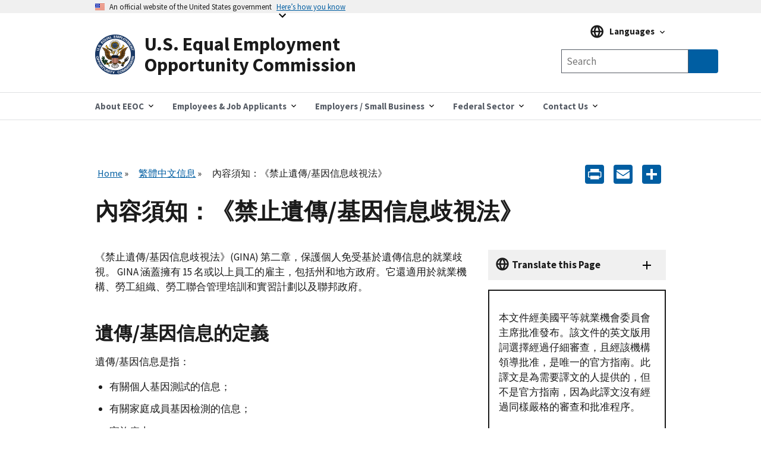

--- FILE ---
content_type: text/html; charset=UTF-8
request_url: https://www.eeoc.gov/zh-hant/laws/guidance/neirongxuzhijinzhiyichuanjiyinxinxiqishifa
body_size: 14972
content:
<!DOCTYPE html>
<html lang="zh-hant" dir="ltr" prefix="content: http://purl.org/rss/1.0/modules/content/  dc: http://purl.org/dc/terms/  foaf: http://xmlns.com/foaf/0.1/  og: http://ogp.me/ns#  rdfs: http://www.w3.org/2000/01/rdf-schema#  schema: http://schema.org/  sioc: http://rdfs.org/sioc/ns#  sioct: http://rdfs.org/sioc/types#  skos: http://www.w3.org/2004/02/skos/core#  xsd: http://www.w3.org/2001/XMLSchema# ">
  <head>
    <meta charset="utf-8" />
<script async id="_fed_an_ua_tag" type="text/javascript" src="https://dap.digitalgov.gov/Universal-Federated-Analytics-Min.js?agency=EEOC"></script>
<meta name="description" content="《禁止遺傳/基因信息歧視法》(GINA) 第二章，保護個人免受基於遺傳信息的就業歧視。 GINA 涵蓋擁有 15 名或以上員工的雇主，包括州和地方政府。它還適用於就業機構、勞工組織、勞工聯合管理培訓和實習計劃以及聯邦政府。 遺傳/基因信息的定義 遺傳/基因信息是指： 有關個人基因測試的信息； 有關家庭成員基因檢測的信息； 家族病史； 個人或家庭成員申請和接受遺傳基因服務； 個人或家庭成員攜帶的胎兒遺傳，或個人或家庭成員使用輔助生殖技術合法持有的胚胎的遺傳基因信息。 就業決定 GINA 禁止在做出就業決定時使用遺傳信息，例如雇用、解雇、晉升、補償以及其他雇傭條款、條件和特權。例如，雇主在得知員工有心臟病家族病史後，將其調離壓力太大的工作是違法的。基於遺傳信息做出的就業決定也是不容許的。" />
<link rel="canonical" href="https://www.eeoc.gov/zh-hant/laws/guidance/neirongxuzhijinzhiyichuanjiyinxinxiqishifa" />
<meta property="og:site_name" content="U.S. Equal Employment Opportunity Commission" />
<meta property="og:url" content="https://www.eeoc.gov/zh-hant/laws/guidance/neirongxuzhijinzhiyichuanjiyinxinxiqishifa" />
<meta property="og:title" content="內容須知：《禁止遺傳/基因信息歧視法》" />
<meta property="og:description" content="《禁止遺傳/基因信息歧視法》(GINA) 第二章，保護個人免受基於遺傳信息的就業歧視。 GINA 涵蓋擁有 15 名或以上員工的雇主，包括州和地方政府。它還適用於就業機構、勞工組織、勞工聯合管理培訓和實習計劃以及聯邦政府。 遺傳/基因信息的定義 遺傳/基因信息是指： 有關個人基因測試的信息； 有關家庭成員基因檢測的信息； 家族病史； 個人或家庭成員申請和接受遺傳基因服務； 個人或家庭成員攜帶的胎兒遺傳，或個人或家庭成員使用輔助生殖技術合法持有的胚胎的遺傳基因信息。 就業決定 GINA 禁止在做出就業決定時使用遺傳信息，例如雇用、解雇、晉升、補償以及其他雇傭條款、條件和特權。例如，雇主在得知員工有心臟病家族病史後，將其調離壓力太大的工作是違法的。基於遺傳信息做出的就業決定也是不容許的。" />
<meta property="og:image" content="https://www.eeoc.gov/sites/default/files/2025-09/x_news_image_1.png" />
<meta property="og:image:url" content="https://www.eeoc.gov/sites/default/files/2025-09/x_news_image_1.png" />
<meta property="og:image:alt" content="U.S. Equal Employment Opportunity Commission" />
<meta name="twitter:card" content="summary_large_image" />
<meta name="twitter:title" content="內容須知：《禁止遺傳/基因信息歧視法》" />
<meta name="twitter:site" content="@USEEOC" />
<meta name="twitter:image:alt" content="U.S. Equal Employment Opportunity Commission" />
<meta name="twitter:image" content="https://www.eeoc.gov/sites/default/files/2025-09/x_news_image_1.png" />
<meta name="Generator" content="Drupal 10 (https://www.drupal.org)" />
<meta name="MobileOptimized" content="width" />
<meta name="HandheldFriendly" content="true" />
<meta name="viewport" content="width=device-width, initial-scale=1.0" />
<link rel="preload" href="/themes/custom/eeoc_uswds/assets/fonts/merriweather/Latin-Merriweather-Bold.woff2" as="font" crossorigin="anonymous" />
<link rel="preload" href="/themes/custom/eeoc_uswds/assets/fonts/source-sans-pro/sourcesanspro-italic-webfont.woff2" as="font" crossorigin="anonymous" />
<link rel="preload" href="/themes/custom/eeoc_uswds/assets/fonts/source-sans-pro/sourcesanspro-regular-webfont.woff2" as="font" crossorigin="anonymous" />
<link rel="preload" href="/themes/custom/eeoc_uswds/assets/fonts/source-sans-pro/sourcesanspro-bold-webfont.woff2" as="font" crossorigin="anonymous" />
<link rel="stylesheet" href="https://use.typekit.net/rak8sse.css" />
<meta http-equiv="X-UA-Compatible" content="IE=edge" />
<link rel="icon" href="/themes/custom/eeoc_uswds/favicon.ico" type="image/vnd.microsoft.icon" />
<link rel="alternate" hreflang="ar" href="https://www.eeoc.gov/ar/laws/guidance/shyft-alhqyqt-qanwn-dm-altmyyz-ly-asas-almlwmat-alwrathyt" />
<link rel="alternate" hreflang="zh-hans" href="https://www.eeoc.gov/zh-hans/laws/guidance/qingkuangjieshaojinzhiyichuanjiyinxinxiqishifa" />
<link rel="alternate" hreflang="zh-hant" href="https://www.eeoc.gov/zh-hant/laws/guidance/neirongxuzhijinzhiyichuanjiyinxinxiqishifa" />
<link rel="alternate" hreflang="en" href="https://www.eeoc.gov/laws/guidance/fact-sheet-genetic-information-nondiscrimination-act" />
<link rel="alternate" hreflang="ht" href="https://www.eeoc.gov/ht/laws/guidance/feye-enfomasyon-lwa-kont-diskriminasyon-ki-baze-sou-enfomasyon-jenetik" />
<link rel="alternate" hreflang="ko" href="https://www.eeoc.gov/ko/laws/guidance/jeongbo-jalyo-yujeonjeongbo-bichabyeolbeob" />
<link rel="alternate" hreflang="ru" href="https://www.eeoc.gov/ru/laws/guidance/informacionnyy-listok-zakon-o-zaprete-diskriminacii-po-geneticheskoy-informacii" />
<link rel="alternate" hreflang="es" href="https://www.eeoc.gov/es/laws/guidance/hoja-informativa-ley-de-no-discriminacion-por-informacion-genetica" />
<link rel="alternate" hreflang="fil" href="https://www.eeoc.gov/fil/laws/guidance/fact-sheet-batas-sa-hindi-pandidiskrimina-batay-sa-genetic-na-impormasyon" />
<link rel="alternate" hreflang="vi" href="https://www.eeoc.gov/vi/laws/guidance/tai-lieu-thong-tin-dao-luat-khong-phan-biet-doi-xu-ve-thong-tin-di-truyen" />
<script>window.a2a_config=window.a2a_config||{};a2a_config.callbacks=[];a2a_config.overlays=[];a2a_config.templates={};a2a_config.icon_color = "#005ea2";</script>

    <title>內容須知：《禁止遺傳/基因信息歧視法》 | U.S. Equal Employment Opportunity Commission</title>
    <link rel="stylesheet" media="all" href="/sites/default/files/css/css_7zeVLsRnqKZtY-FIUTZB3YE8z2kagY0fzPUco51_kFM.css?delta=0&amp;language=zh-hant&amp;theme=eeoc_uswds&amp;include=eJx1TVsOwjAMu1BEjlR5bYCKtpmSTFBOD6L75ccvyTZKCcWYjFNcrqYjKDe4T-7ijps4ZTXhodbR6ltIRHMKbE2cF63o8Gfxb6tUpFY3g02SV7Q6Hlzs2NEupyUXWL4n7DXhCM3a9yYh_Ccnnx7SeYMLrZs1eJoffgC9LVFX" />
<link rel="stylesheet" media="all" href="/sites/default/files/css/css_fJ8Iz-7_XmYSU0nhrLYBqzDHrj7qSka4ArBWpDjwRks.css?delta=1&amp;language=zh-hant&amp;theme=eeoc_uswds&amp;include=eJx1TVsOwjAMu1BEjlR5bYCKtpmSTFBOD6L75ccvyTZKCcWYjFNcrqYjKDe4T-7ijps4ZTXhodbR6ltIRHMKbE2cF63o8Gfxb6tUpFY3g02SV7Q6Hlzs2NEupyUXWL4n7DXhCM3a9yYh_Ccnnx7SeYMLrZs1eJoffgC9LVFX" />

    <script src="/sites/default/files/js/js_8rFu8m_ucs58AeBTX3_iEFk7NuXGEzE37vrqEjzBEKs.js?scope=header&amp;delta=0&amp;language=zh-hant&amp;theme=eeoc_uswds&amp;include=eJx1zEEOwjAMBMAPpc2Tom1saFQTR7Gjwu-RSA9IiIt3dw4GkSvqK-Iq661r9cCsOTk2YYszJg07yeJddIP8yrIz6JtNSj4CP11KPSL10SDrNYMxet4TWkkYrlkfTdg5_vEwX37uG6oCSAc"></script>

  </head>
  <body class="path-node page-node-type-guidance">
        <a tabindex="1" href="#main-content" class="visually-hidden focusable">
      Skip to main content
    </a>
    
      <div class="dialog-off-canvas-main-canvas" data-off-canvas-main-canvas>
    
  <section class="usa-banner" aria-label="Official government website">
  <div class="usa-accordion">
    <header class="usa-banner__header">
      <div class="usa-banner__inner">
        <div class="grid-col-auto">
          <img class="usa-banner__header-flag" src="/themes/custom/eeoc_uswds/assets/img/us_flag_small.png" alt="U.S. flag" width="16" height="11">
        </div>
        <div class="grid-col-fill tablet:grid-col-auto">
          <p class="usa-banner__header-text">An official website of the United States government</p>
          <p class="usa-banner__header-action" aria-hidden="true">Here’s how you know</p>
        </div>
        <button tabindex="2" class="usa-accordion__button usa-banner__button"
                aria-expanded="false" aria-controls="gov-banner-default">
          <span class="usa-banner__button-text">Here’s how you know</span>
        </button>
      </div>
    </header>
    <div class="usa-banner__content usa-accordion__content" id="gov-banner-default">
      <div class="grid-row grid-gap-lg">
        <div class="usa-banner__guidance tablet:grid-col-6">
          <img class="usa-banner__icon usa-media-block__img" src="/themes/custom/eeoc_uswds/assets/img/icon-dot-gov.svg" role="img" alt="" aria-hidden="true">
          <div class="usa-media-block__body">
            <p>
              <strong>
                  Official websites use .gov
              </strong>
              <br/>
                A <strong>.gov</strong> website belongs to an official government organization in the United States.

            </p>
          </div>
        </div>
        <div class="usa-banner__guidance tablet:grid-col-6">
          <img class="usa-banner__icon usa-media-block__img" src="/themes/custom/eeoc_uswds/assets/img/icon-https.svg" role="img" alt="" aria-hidden="true">
          <div class="usa-media-block__body">
            <p>
              <strong>
                  Secure .gov websites use HTTPS
              </strong>
              <br/>
                A <strong>lock</strong> (
              <span class="icon-lock"><svg xmlns="http://www.w3.org/2000/svg" width="52" height="64" viewBox="0 0 52 64" class="usa-banner__lock-image" alt="" aria-hidden="true" focusable="false"><title id="banner-lock-title-default">Lock</title><desc id="banner-lock-description-default">A locked padlock</desc><path fill="#000000" fill-rule="evenodd" d="M26 0c10.493 0 19 8.507 19 19v9h3a4 4 0 0 1 4 4v28a4 4 0 0 1-4 4H4a4 4 0 0 1-4-4V32a4 4 0 0 1 4-4h3v-9C7 8.507 15.507 0 26 0zm0 8c-5.979 0-10.843 4.77-10.996 10.712L15 19v9h22v-9c0-6.075-4.925-11-11-11z"/></svg></span>
              ) or <strong>https://</strong> means you’ve safely connected to the .gov website. Share sensitive
                information only on official, secure websites.

            </p>
          </div>
        </div>
      </div>
    </div>
  </div>
</section>


<div class="usa-overlay"></div>


<header class="usa-header usa-header--extended" role="banner">
      <div class="usa-navbar">
        <div class="region region-header">
    <div class="usa-logo" id="logo">
  <a href="/zh-hant" accesskey="1" title="Home" aria-label="U.S. Equal Employment Opportunity Commission Home" tabindex="3">
    <div class="usa-logo__inner-wrapper">
      <div class="grid-row grid-gap-2">
              <div class="usa-logo__logo-img-wrapper grid-col-2">
          <img class="logo-img" width="82" height="82" src="/themes/custom/eeoc_uswds/logo.svg" alt="Home "/>
        </div>
                    <div class="usa-logo__text-wrapper grid-col-10">
          <em class="usa-logo__text">
            U.S. Equal Employment Opportunity Commission
          </em>
        </div>
            </div>
    </div>
  </a>
  </div>

  </div>

      <button class="usa-button mobile-search">
        <img src="/themes/custom/eeoc_uswds/assets/img/search-primary.svg" alt="search"/>
      </button>
      <button class="usa-menu-btn">Menu</button>
    </div>
      <div class="region region-site-search">
    <div class="views-exposed-form usa-form block block-views block-views-exposed-filter-blockglobal-search-page-1" data-drupal-selector="views-exposed-form-global-search-page-1" id="block-exposedformglobal-searchpage-1">
  
        
      <form action="/zh-hant/search" method="get" id="views-exposed-form-global-search-page-1" accept-charset="UTF-8" class="usa-search" role="search">
  <div class="form--inline clearfix">
  <div class="usa-form-group js-form-item form-item js-form-type-search-api-autocomplete form-item-search-keywords js-form-item-search-keywords">
      
<label class="usa-sr-only usa-label" for="edit-search-keywords">Any of these words <span class="usa-hint">(optional)</span></label>
          <input placeholder="Search" aria-label="Search the site" data-drupal-selector="edit-search-keywords" data-search-api-autocomplete-search="global_search" class="form-autocomplete form-text usa-input" data-autocomplete-path="/zh-hant/search_api_autocomplete/global_search?display=page_1&amp;&amp;filter=search_keywords" type="text" id="edit-search-keywords" name="search_keywords" value="" size="30" maxlength="128" />

      </div>
<input data-drupal-selector="edit-langcode" type="hidden" name="langcode" value="" />
<div data-drupal-selector="edit-actions" class="form-actions js-form-wrapper form-wrapper" id="edit-actions"><span class="usa-sr-only">Search</span><input aria-label="Submit Search" data-drupal-selector="edit-submit-global-search" type="submit" id="edit-submit-global-search" value="Search" class="button js-form-submit form-submit usa-button" />
</div>

</div>

</form>

  </div>

  </div>

    <nav class="usa-nav" role="navigation" aria-label="Main Menu">
      <button class="usa-nav__close">
        <img src="/themes/custom/eeoc_uswds/assets/img/close.svg" alt="close"/>
      </button>
            <div class="usa-nav__inner">
        
                    <div class="region region-primary-menu">
    

  
  
  <ul class="usa-nav__primary usa-accordion">
  
                  <li class="usa-nav__primary-item">
                      <button class="usa-accordion__button usa-nav__link " aria-expanded="false" aria-controls="megamenu-1">
              <span>About EEOC</span>
            </button>
          
                        
  
    <ul id="megamenu-1" class="usa-nav__submenu usa-megamenu" hidden>
    <div class="grid-row grid-gap-4">

              <div class="usa-col">
          <ul class="usa-nav__submenu-list">

                                  <p class="submenu-list__heading"><strong>About EEOC</strong></p>
                        <li class="usa-nav__submenu-item">
              <a href="/zh-hant/node/3459">
                <span>Overview</span>
              </a>
            </li>
                                  <li class="usa-nav__submenu-item">
              <a href="/zh-hant/node/24159">
                <span>The Commission and The General Counsel</span>
              </a>
            </li>
                                  <li class="usa-nav__submenu-item">
              <a href="/zh-hant/meetings">
                <span>Meetings of the Commission</span>
              </a>
            </li>
                                  <li class="usa-nav__submenu-item">
              <a href="/zh-hant/node/78155">
                <span>Commission Votes</span>
              </a>
            </li>
                                  <li class="usa-nav__submenu-item">
              <a href="/zh-hant/node/135023">
                <span>EEOC History</span>
              </a>
            </li>
                                  <p class="submenu-list__heading"><strong>News and Information</strong></p>
                        <li class="usa-nav__submenu-item">
              <a href="/zh-hant/node/130233">
                <span>Newsroom</span>
              </a>
            </li>
                                  <li class="usa-nav__submenu-item">
              <a href="/zh-hant/node/15181">
                <span>What You Should Know</span>
              </a>
            </li>
                                  <li class="usa-nav__submenu-item">
              <a href="/zh-hant/node/26082">
                <span>Legislative Affairs</span>
              </a>
            </li>
                                  <li class="usa-nav__submenu-item">
              <a href="/zh-hant/node/15179">
                <span>Publications</span>
              </a>
            </li>
                                  <li class="usa-nav__submenu-item">
              <a href="/zh-hant/node/24236">
                <span>Outreach and Education</span>
              </a>
            </li>
                                  <li class="usa-nav__submenu-item">
              <a href="/zh-hant/node/26163">
                <span>FOIA</span>
              </a>
            </li>
          
          </ul>
        </div>
              <div class="usa-col">
          <ul class="usa-nav__submenu-list">

                                  <p class="submenu-list__heading"><strong>Laws and Enforcement</strong></p>
                        <li class="usa-nav__submenu-item">
              <a href="/zh-hant/node/135510">
                <span>EEOC Legal Resources</span>
              </a>
            </li>
                                  <li class="usa-nav__submenu-item">
              <a href="/zh-hant/mediation">
                <span>Mediation</span>
              </a>
            </li>
                                  <li class="usa-nav__submenu-item">
              <a href="/zh-hant/node/25201">
                <span>Litigation</span>
              </a>
            </li>
                                  <li class="usa-nav__submenu-item">
              <a href="/zh-hant/node/133654">
                <span>Systemic Enforcement</span>
              </a>
            </li>
                                  <li class="usa-nav__submenu-item">
              <a href="/zh-hant/node/132013">
                <span>Commissioner Charges</span>
              </a>
            </li>
                                  <li class="usa-nav__submenu-item">
              <a href="/zh-hant/node/135774">
                <span>Directed Investigations</span>
              </a>
            </li>
          
          </ul>
        </div>
              <div class="usa-col">
          <ul class="usa-nav__submenu-list">

                                  <p class="submenu-list__heading"><strong>Programs and Performance</strong></p>
                        <li class="usa-nav__submenu-item">
              <a href="/zh-hant/node/24219">
                <span>Budget and Performance</span>
              </a>
            </li>
                                  <li class="usa-nav__submenu-item">
              <a href="/zh-hant/node/24176">
                <span>Initiatives</span>
              </a>
            </li>
                                  <li class="usa-nav__submenu-item">
              <a href="/zh-hant/node/26144">
                <span>Interagency Programs</span>
              </a>
            </li>
                                  <li class="usa-nav__submenu-item">
              <a href="/zh-hant/node/134048">
                <span>State and Local Programs</span>
              </a>
            </li>
                                  <li class="usa-nav__submenu-item">
              <a href="/zh-hant/node/25308">
                <span>Task Forces</span>
              </a>
            </li>
                                  <li class="usa-nav__submenu-item">
              <a href="/zh-hant/node/134001">
                <span>Tribal Programs</span>
              </a>
            </li>
          
          </ul>
        </div>
              <div class="usa-col">
          <ul class="usa-nav__submenu-list">

                                  <p class="submenu-list__heading"><strong>Data and Analytics</strong></p>
                        <li class="usa-nav__submenu-item">
              <a href="/zh-hant/node/134154">
                <span>Overview</span>
              </a>
            </li>
                                  <li class="usa-nav__submenu-item">
              <a href="/zh-hant/node/134155">
                <span>Data Governance</span>
              </a>
            </li>
                                  <li class="usa-nav__submenu-item">
              <a href="/zh-hant/node/24442">
                <span>EEO Data Collections</span>
              </a>
            </li>
                                  <li class="usa-nav__submenu-item">
              <a href="/zh-hant/node/130615">
                <span>Data and Statistics</span>
              </a>
            </li>
                                  <li class="usa-nav__submenu-item">
              <a href="/zh-hant/node/134555">
                <span>Data Tools and Products</span>
              </a>
            </li>
                                  <li class="usa-nav__submenu-item">
              <a href="/No-Fear/equal-employment-opportunity-data-posted-pursuant-no-fear-act-0">
                <span>No FEAR Act Data</span>
              </a>
            </li>
                                  <p class="submenu-list__heading"><strong>Inside EEOC</strong></p>
                        <li class="usa-nav__submenu-item">
              <a href="/zh-hant/node/133790">
                <span>Careers</span>
              </a>
            </li>
                                  <li class="usa-nav__submenu-item">
              <a href="/zh-hant/node/24240">
                <span>Office for Civil Rights</span>
              </a>
            </li>
                                  <li class="usa-nav__submenu-item">
              <a href="/zh-hant/node/24256">
                <span>Doing Business with EEOC</span>
              </a>
            </li>
                                  <li class="usa-nav__submenu-item">
              <a href="/zh-hant/node/135634">
                <span>AI Governance</span>
              </a>
            </li>
                                  <li class="usa-nav__submenu-item">
              <a href="/zh-hant/node/26398">
                <span>Privacy</span>
              </a>
            </li>
                                  <li class="usa-nav__submenu-item">
              <a href="https://oig.eeoc.gov/">
                <span>Office of Inspector General</span>
              </a>
            </li>
          
          </ul>
        </div>
          
                                            
  </ul>
      
                  </li>
                        <li class="usa-nav__primary-item">
                      <button class="usa-accordion__button usa-nav__link " aria-expanded="false" aria-controls="megamenu-2">
              <span>Employees &amp; Job Applicants</span>
            </button>
          
                        
  
    <ul id="megamenu-2" class="usa-nav__submenu usa-megamenu" hidden>
    <div class="grid-row grid-gap-4">

              <div class="usa-col">
          <ul class="usa-nav__submenu-list">

                                  <p class="submenu-list__heading"><strong>Employees &amp; Applicants</strong></p>
                        <li class="usa-nav__submenu-item">
              <a href="/zh-hant/employees-job-applicants">
                <span>Overview</span>
              </a>
            </li>
                                  <li class="usa-nav__submenu-item">
              <a href="/zh-hant/shiyongfanwei">
                <span>Coverage</span>
              </a>
            </li>
                                  <li class="usa-nav__submenu-item">
              <a href="/zh-hant/tichuzhikongdeqixian">
                <span>Timeliness</span>
              </a>
            </li>
                                  <li class="usa-nav__submenu-item">
              <a href="/zh-hant/jinzhidejiuyezhengcecuoshi">
                <span>Prohibited Practices</span>
              </a>
            </li>
          
          </ul>
        </div>
              <div class="usa-col">
          <ul class="usa-nav__submenu-list">

                                  <p class="submenu-list__heading"><strong>Filing a Charge of Discrimination</strong></p>
                        <li class="usa-nav__submenu-item">
              <a href="/zh-hant/tichuqishizhikong">
                <span>Filing a Charge</span>
              </a>
            </li>
                                  <li class="usa-nav__submenu-item">
              <a href="/zh-hant/ruhetichujiuyeqishizhikong">
                <span>How to File</span>
              </a>
            </li>
                                  <li class="usa-nav__submenu-item">
              <a href="/zh-hant/kongsudehouxuguocheng">
                <span>After You File a Charge</span>
              </a>
            </li>
                                  <li class="usa-nav__submenu-item">
              <a href="/zh-hant/baomi">
                <span>Confidentiality</span>
              </a>
            </li>
                                  <li class="usa-nav__submenu-item">
              <a href="/zh-hant/mediation">
                <span>Mediation</span>
              </a>
            </li>
                                  <li class="usa-nav__submenu-item">
              <a href="/zh-hant/jiuyeqishibujiucuoshi">
                <span>Remedies</span>
              </a>
            </li>
                                  <li class="usa-nav__submenu-item">
              <a href="/zh-hant/tiqizhikonghou">
                <span>Existing Charges</span>
              </a>
            </li>
                                  <li class="usa-nav__submenu-item">
              <a href="/zh-hant/tiqifalususong">
                <span>Filing a Lawsuit</span>
              </a>
            </li>
          
          </ul>
        </div>
              <div class="usa-col">
          <ul class="usa-nav__submenu-list">

                                  <p class="submenu-list__heading"><strong>Discrimination by Type</strong></p>
                        <li class="usa-nav__submenu-item">
              <a href="/zh-hant/nianlingqishi">
                <span>Age</span>
              </a>
            </li>
                                  <li class="usa-nav__submenu-item">
              <a href="/zh-hant/canjiqishihejiuyejuece">
                <span>Disability</span>
              </a>
            </li>
                                  <li class="usa-nav__submenu-item">
              <a href="/zh-hant/tonggongtongchoubuchangqishi">
                <span>Equal Pay</span>
              </a>
            </li>
                                  <li class="usa-nav__submenu-item">
              <a href="/zh-hant/yichuanxinxiqishi">
                <span>Genetic Information</span>
              </a>
            </li>
                                  <li class="usa-nav__submenu-item">
              <a href="/zh-hant/saorao">
                <span>Harassment</span>
              </a>
            </li>
                                  <li class="usa-nav__submenu-item">
              <a href="/zh-hant/guojiqishi">
                <span>National Origin Discrimination </span>
              </a>
            </li>
                                  <li class="usa-nav__submenu-item">
              <a href="/zh-hant/pregnancy-discrimination">
                <span>Pregnancy Discrimination </span>
              </a>
            </li>
                                  <li class="usa-nav__submenu-item">
              <a href="/zh-hant/zhongzufuseqishi">
                <span>Race/Color Discrimination </span>
              </a>
            </li>
                                  <li class="usa-nav__submenu-item">
              <a href="/zh-hant/zongjiaoqishi">
                <span>Religious Discrimination </span>
              </a>
            </li>
                                  <li class="usa-nav__submenu-item">
              <a href="/zh-hant/baofu">
                <span>Retaliation</span>
              </a>
            </li>
                                  <li class="usa-nav__submenu-item">
              <a href="/zh-hant/jiyuxingbiedeqishi">
                <span>Sex</span>
              </a>
            </li>
                                  <li class="usa-nav__submenu-item">
              <a href="/zh-hant/xingsaorao">
                <span>Sexual Harassment</span>
              </a>
            </li>
          
          </ul>
        </div>
          
                                  
  </ul>
      
                  </li>
                        <li class="usa-nav__primary-item">
                      <button class="usa-accordion__button usa-nav__link " aria-expanded="false" aria-controls="megamenu-3">
              <span>Employers / Small Business</span>
            </button>
          
                        
  
    <ul id="megamenu-3" class="usa-nav__submenu usa-megamenu" hidden>
    <div class="grid-row grid-gap-4">

              <div class="usa-col">
          <ul class="usa-nav__submenu-list">

                                  <p class="submenu-list__heading"><strong>Employers / Small Business</strong></p>
                        <li class="usa-nav__submenu-item">
              <a href="/zh-hant/node/24425">
                <span>Overview</span>
              </a>
            </li>
                                  <li class="usa-nav__submenu-item">
              <a href="/zh-hant/shiyongfanwei">
                <span>Coverage</span>
              </a>
            </li>
                                  <li class="usa-nav__submenu-item">
              <a href="/zh-hant/node/24450">
                <span>After a Charge is Filed</span>
              </a>
            </li>
                                  <li class="usa-nav__submenu-item">
              <a href="/zh-hant/node/24454">
                <span>Resolving a Charge</span>
              </a>
            </li>
                                  <li class="usa-nav__submenu-item">
              <a href="/zh-hant/node/132013">
                <span>Commissioner Charges</span>
              </a>
            </li>
                                  <li class="usa-nav__submenu-item">
              <a href="/zh-hant/node/135774">
                <span>Directed Investigations</span>
              </a>
            </li>
                                  <li class="usa-nav__submenu-item">
              <a href="/zh-hant/jiuyeqishibujiucuoshi">
                <span>Remedies</span>
              </a>
            </li>
          
          </ul>
        </div>
              <div class="usa-col">
          <ul class="usa-nav__submenu-list">

                                  <p class="submenu-list__heading"><strong>Small Business Resource Center</strong></p>
                        <li class="usa-nav__submenu-item">
              <a href="/zh-hant/node/130625">
                <span>Small Business Home</span>
              </a>
            </li>
                                  <li class="usa-nav__submenu-item">
              <a href="/zh-hant/node/25280">
                <span>Small Business Requirements</span>
              </a>
            </li>
                                  <li class="usa-nav__submenu-item">
              <a href="/zh-hant/node/26177">
                <span>Frequently Asked Questions</span>
              </a>
            </li>
                                  <li class="usa-nav__submenu-item">
              <a href="/zh-hant/node/26240">
                <span>Tips for Small Businesses</span>
              </a>
            </li>
                                  <li class="usa-nav__submenu-item">
              <a href="/zh-hant/node/26182">
                <span>Making an Employment Decision?</span>
              </a>
            </li>
                                  <li class="usa-nav__submenu-item">
              <a href="/zh-hant/node/25281">
                <span>EEOC Resources</span>
              </a>
            </li>
                                  <li class="usa-nav__submenu-item">
              <a href="/zh-hant/node/26184">
                <span>Small Business Assistance</span>
              </a>
            </li>
                                  <li class="usa-nav__submenu-item">
              <a href="/zh-hant/node/26315">
                <span>Small Business Fact Sheet</span>
              </a>
            </li>
                                  <li class="usa-nav__submenu-item">
              <a href="/zh-hant/node/26316">
                <span>Small Business Videos</span>
              </a>
            </li>
                                  <li class="usa-nav__submenu-item">
              <a href="/zh-hant/node/25279">
                <span>EEOC Glossary</span>
              </a>
            </li>
                                  <li class="usa-nav__submenu-item">
              <a href="/zh-hant/node/26175">
                <span>Contact Us</span>
              </a>
            </li>
          
          </ul>
        </div>
              <div class="usa-col">
          <ul class="usa-nav__submenu-list">

                                  <p class="submenu-list__heading"><strong>Discrimination by Type</strong></p>
                        <li class="usa-nav__submenu-item">
              <a href="/zh-hant/nianlingqishi">
                <span>Age</span>
              </a>
            </li>
                                  <li class="usa-nav__submenu-item">
              <a href="/zh-hant/canjiqishihejiuyejuece">
                <span>Disability</span>
              </a>
            </li>
                                  <li class="usa-nav__submenu-item">
              <a href="/zh-hant/tonggongtongchoubuchangqishi">
                <span>Equal Compensation</span>
              </a>
            </li>
                                  <li class="usa-nav__submenu-item">
              <a href="/zh-hant/yichuanxinxiqishi">
                <span>Genetic Information</span>
              </a>
            </li>
                                  <li class="usa-nav__submenu-item">
              <a href="/zh-hant/saorao">
                <span>Harassment</span>
              </a>
            </li>
                                  <li class="usa-nav__submenu-item">
              <a href="/zh-hant/guojiqishi">
                <span>National Origin</span>
              </a>
            </li>
                                  <li class="usa-nav__submenu-item">
              <a href="/zh-hant/pregnancy-discrimination">
                <span>Pregnancy</span>
              </a>
            </li>
                                  <li class="usa-nav__submenu-item">
              <a href="/zh-hant/zhongzufuseqishi">
                <span>Race/Color</span>
              </a>
            </li>
                                  <li class="usa-nav__submenu-item">
              <a href="/zh-hant/zongjiaoqishi">
                <span>Religion</span>
              </a>
            </li>
                                  <li class="usa-nav__submenu-item">
              <a href="/zh-hant/baofu">
                <span>Retaliation</span>
              </a>
            </li>
                                  <li class="usa-nav__submenu-item">
              <a href="/zh-hant/jiyuxingbiedeqishi">
                <span>Sex</span>
              </a>
            </li>
                                  <li class="usa-nav__submenu-item">
              <a href="/zh-hant/xingsaorao">
                <span>Sexual Harassment</span>
              </a>
            </li>
                                  <li class="usa-nav__submenu-item">
              <a href="/zh-hant/jinzhidejiuyezhengcecuoshi">
                <span>Prohibited Practices</span>
              </a>
            </li>
          
          </ul>
        </div>
              <div class="usa-col">
          <ul class="usa-nav__submenu-list">

                                  <li class="usa-nav__submenu-item">
              <a href="/zh-hant/node/24436">
                <span>Recordkeeping</span>
              </a>
            </li>
                                  <li class="usa-nav__submenu-item">
              <a href="/zh-hant/node/24442">
                <span>EEO Data Collections</span>
              </a>
            </li>
                                  <li class="usa-nav__submenu-item">
              <a href="/zh-hant/node/24445">
                <span>&quot;Know Your Rights&quot; Poster</span>
              </a>
            </li>
                                  <li class="usa-nav__submenu-item">
              <a href="/zh-hant/node/24236">
                <span>Training</span>
              </a>
            </li>
                                  <li class="usa-nav__submenu-item">
              <a href="/zh-hant/node/26037">
                <span>Other Employment Issues</span>
              </a>
            </li>
          
          </ul>
        </div>
          
                                            
  </ul>
      
                  </li>
                        <li class="usa-nav__primary-item">
                      <button class="usa-accordion__button usa-nav__link " aria-expanded="false" aria-controls="megamenu-4">
              <span>Federal Sector</span>
            </button>
          
                        
  
    <ul id="megamenu-4" class="usa-nav__submenu usa-megamenu" hidden>
    <div class="grid-row grid-gap-4">

              <div class="usa-col">
          <ul class="usa-nav__submenu-list">

                                  <p class="submenu-list__heading"><strong>Federal Agencies</strong></p>
                        <li class="usa-nav__submenu-item">
              <a href="/zh-hant/node/24435">
                <span>Overview</span>
              </a>
            </li>
                                  <li class="usa-nav__submenu-item">
              <a href="/zh-hant/node/24472">
                <span>Federal EEO Coordination</span>
              </a>
            </li>
                                  <li class="usa-nav__submenu-item">
              <a href="/zh-hant/node/24980">
                <span>Federal Agency EEO Directors</span>
              </a>
            </li>
                                  <li class="usa-nav__submenu-item">
              <a href="/zh-hant/node/135510">
                <span>EEOC Legal Resources</span>
              </a>
            </li>
                                  <li class="usa-nav__submenu-item">
              <a href="/zh-hant/node/24205">
                <span>Management Directives &amp; Federal Sector Guidance</span>
              </a>
            </li>
                                  <li class="usa-nav__submenu-item">
              <a href="/zh-hant/node/25760">
                <span>Federal Training &amp; Outreach</span>
              </a>
            </li>
                                  <li class="usa-nav__submenu-item">
              <a href="/zh-hant/node/134144">
                <span>Resources</span>
              </a>
            </li>
          
          </ul>
        </div>
              <div class="usa-col">
          <ul class="usa-nav__submenu-list">

                                  <p class="submenu-list__heading"><strong>Federal Employees &amp; Job Applicants</strong></p>
                        <li class="usa-nav__submenu-item">
              <a href="/zh-hant/node/24477">
                <span>Overview</span>
              </a>
            </li>
                                  <li class="usa-nav__submenu-item">
              <a href="/zh-hant/node/24506">
                <span>Federal Complaint Process</span>
              </a>
            </li>
                                  <li class="usa-nav__submenu-item">
              <a href="/zh-hant/node/26375">
                <span>Federal Sector Alternative Dispute Resolution</span>
              </a>
            </li>
                                  <li class="usa-nav__submenu-item">
              <a href="/zh-hant/jinzhidejiuyezhengcecuoshi">
                <span>Prohibited Practices</span>
              </a>
            </li>
                                  <li class="usa-nav__submenu-item">
              <a href="/zh-hant/node/134145">
                <span>Resources</span>
              </a>
            </li>
          
          </ul>
        </div>
          
                        
  </ul>
      
                  </li>
                        <li class="usa-nav__primary-item">
                      <button class="usa-accordion__button usa-nav__link " aria-expanded="false" aria-controls="megamenu-5">
              <span>Contact Us</span>
            </button>
          
                        
  
    <ul id="megamenu-5" class="usa-nav__submenu usa-megamenu" hidden>
    <div class="grid-row grid-gap-4">

              <div class="usa-col">
          <ul class="usa-nav__submenu-list">

                                  <li class="usa-nav__submenu-item">
              <a href="/zh-hant/node/24402">
                <span>Contact EEOC</span>
              </a>
            </li>
                                  <li class="usa-nav__submenu-item">
              <a href="/zh-hant/node/129986">
                <span>Find Your Nearest Office</span>
              </a>
            </li>
                                  <li class="usa-nav__submenu-item">
              <a href="/zh-hant/node/26065">
                <span>Office Operating Status</span>
              </a>
            </li>
          
          </ul>
        </div>
          
              
  </ul>
      
                  </li>
          
  </ul>
      



  </div>

        
                  <div class="usa-nav__secondary">
              <div class="region region-secondary-menu">
    <div id="block-languagemenublock" class="block block-eeoc-blocks block-language-menu-block">
  
        
      
<div class="usa-language">
  <div class="usa-accordion usa-language__accordion">
    <button class="usa-accordion__button usa-language__button" aria-expanded="false" aria-controls="gov-language">
      <span class="usa-language__button-text">Languages</span>
    </button>
    <div class="usa-language__content" id="gov-language">
      <ul class="usa-nav__submenu">
              <li class="usa-nav__submenu-item usa-language__item"><a class="usa-language__link" href="/laws/guidance/fact-sheet-genetic-information-nondiscrimination-act">English</a></li>
              <li class="usa-nav__submenu-item usa-language__item"><a class="usa-language__link" href="/es/laws/guidance/hoja-informativa-ley-de-no-discriminacion-por-informacion-genetica">Español (Spanish)</a></li>
                    <p class="submenu-list__heading usa-language__heading">Resources in Other Languages</p>
                    <li class="usa-nav__submenu-item usa-language__item"><a class="usa-language__link" href="/ar/almlwmat-ballght-alrbyt">عربي (Arabic)</a></li>
              <li class="usa-nav__submenu-item usa-language__item"><a class="usa-language__link" href="/zh-hans/jiantizhongwenxinxi">简体中文 (Chinese, Simplified)</a></li>
              <li class="usa-nav__submenu-item usa-language__item"><a class="usa-language__link" href="/zh-hant/fantizhongwenxinxi-0">繁體中文 - Chinese (Traditional)</a></li>
              <li class="usa-nav__submenu-item usa-language__item"><a class="usa-language__link" href="/ht/enfomasyon-kreyol-ayisyen">Kreyòl Ayisyen (Haitian Creole)</a></li>
              <li class="usa-nav__submenu-item usa-language__item"><a class="usa-language__link" href="/ko/hangugeo-jeongbo">한국어 (Korean)</a></li>
              <li class="usa-nav__submenu-item usa-language__item"><a class="usa-language__link" href="/ru/informaciya-na-russkom-yazyke">Русском (Russian)</a></li>
              <li class="usa-nav__submenu-item usa-language__item"><a class="usa-language__link" href="/pt-br/informacoes-em-portugues">Português (Portuguese)</a></li>
              <li class="usa-nav__submenu-item usa-language__item"><a class="usa-language__link" href="/fil/impormasyon-sa-tagalog">Tagalog (Tagalog)</a></li>
              <li class="usa-nav__submenu-item usa-language__item"><a class="usa-language__link" href="/th/khxmuulphasaithy">ไทย (Thai)</a></li>
              <li class="usa-nav__submenu-item usa-language__item"><a class="usa-language__link" href="/vi/thong-tin-bang-tieng-viet">Tiếng Việt (Vietnamese)</a></li>
              <li class="usa-nav__submenu-item usa-language__item"><a class="usa-language__link" href="/fa/asnad-farsy">فارسی (Persian. Farsi)</a></li>
              <li class="usa-nav__submenu-item usa-language__item"><a class="usa-language__link" href="/ps/sndwnh-ph-pstw-zhbh">پښتو (Pashto)</a></li>
            </ul>
    </div>
  </div>
</div>

  </div>

  </div>

          </div>
        
              </div>
          </nav>

  </header>

  <main class="usa-section" id="main-content" role="main" >
        <div class="grid-container">
      <div class="grid-row ">
    
            
                                                        

                
        <section class="grid-col">
                                      <div class="region region-breadcrumb">
    <div id="block-eeoc-uswds-breadcrumbs" class="margin-bottom-2 block block-system block-system-breadcrumb-block">
  
        
        <div class="grid-row flex-align-center">
      <div class="tablet:grid-col-fill">
        <ol class="add-list-reset uswds-breadcrumbs uswds-horizontal-list">
  <li>
          <a href="/">Home</a>
      </li>
  <li>
          <a href="/zh-hant/fantizhongwenxinxi-0">繁體中文信息</a>
      </li>
  <li>
          內容須知：《禁止遺傳/基因信息歧視法》
      </li>
</ol>

      </div>
      <div class="tablet:grid-col-auto margin-top-2 tablet:margin-top-0">
        <div class="addtoany grid-row tablet:flex-justify-end">
          <div class="block block-addtoany block-addtoany-block">
  
        
      <span class="a2a_kit a2a_kit_size_32 addtoany_list" data-a2a-url="https://www.eeoc.gov/zh-hant/laws/guidance/neirongxuzhijinzhiyichuanjiyinxinxiqishifa" data-a2a-title="內容須知：《禁止遺傳/基因信息歧視法》"><a class="a2a_button_print" aria-label="Print"></a><a class="a2a_button_email" aria-label="E-mail"></a><a class="a2a_dd addtoany_share" aria-label="Share the content" href="https://www.addtoany.com/share#url=https%3A%2F%2Fwww.eeoc.gov%2Fzh-hant%2Flaws%2Fguidance%2Fneirongxuzhijinzhiyichuanjiyinxinxiqishifa&amp;title=%E5%85%A7%E5%AE%B9%E9%A0%88%E7%9F%A5%EF%BC%9A%E3%80%8A%E7%A6%81%E6%AD%A2%E9%81%BA%E5%82%B3%2F%E5%9F%BA%E5%9B%A0%E4%BF%A1%E6%81%AF%E6%AD%A7%E8%A6%96%E6%B3%95%E3%80%8B"></a></span>
  </div>

        </div>
      </div>
    </div>
  </div>

  </div>

                      
                        <div class="region region-highlighted">
    <div data-drupal-messages-fallback class="hidden"></div>

  </div>

          
          
                        <div class="region region-content">
    <div id="block-eeoc-uswds-content" class="block block-system block-system-main-block">
  
        
      
  <article about="/zh-hant/laws/guidance/neirongxuzhijinzhiyichuanjiyinxinxiqishifa" class="usa-prose guidance">

  
                  <h1><span class="field field--name-title field--type-string field--label-hidden">內容須知：《禁止遺傳/基因信息歧視法》</span>
</h1>
            

      <div class="grid-gap grid-row">
    <aside class="guidance-details tablet:margin-top-3 desktop:grid-col-4">
        <div class="usa-language__switcher usa-accordion">
    <h2 class="usa-accordion__heading" id="language-switcher-heading">
      <button class="usa-accordion__button" aria-expanded="false" aria-controls="language-switcher" id="language-switcher-button" aria-labelledby="language-switcher-heading" aria-describedby="language-switcher-button">
      Translate this Page      </button>
    </h2>
    <div class="usa-accordion__content usa-prose" id="language-switcher" aria-labelledby="language-switcher-button" hidden>
      <ul class="language-switcher-language-url usa-language__switcher-list links"><li hreflang="ar" data-drupal-link-system-path="node/130151" class="ar"><a href="/ar/laws/guidance/shyft-alhqyqt-qanwn-dm-altmyyz-ly-asas-almlwmat-alwrathyt" class="language-link" hreflang="ar" data-drupal-link-system-path="node/130151">عربي (Arabic)</a></li><li hreflang="zh-hans" data-drupal-link-system-path="node/130151" class="zh-hans"><a href="/zh-hans/laws/guidance/qingkuangjieshaojinzhiyichuanjiyinxinxiqishifa" class="language-link" hreflang="zh-hans" data-drupal-link-system-path="node/130151">简体中文 (Chinese, Simplified)</a></li><li hreflang="zh-hant" data-drupal-link-system-path="node/130151" class="zh-hant is-active" aria-current="page"><a href="/zh-hant/laws/guidance/neirongxuzhijinzhiyichuanjiyinxinxiqishifa" class="language-link is-active" hreflang="zh-hant" data-drupal-link-system-path="node/130151" aria-current="page">繁體中文 - Chinese (Traditional)</a></li><li hreflang="en" data-drupal-link-system-path="node/130151" class="en"><a href="/laws/guidance/fact-sheet-genetic-information-nondiscrimination-act" class="language-link" hreflang="en" data-drupal-link-system-path="node/130151">English</a></li><li hreflang="ht" data-drupal-link-system-path="node/130151" class="ht"><a href="/ht/laws/guidance/feye-enfomasyon-lwa-kont-diskriminasyon-ki-baze-sou-enfomasyon-jenetik" class="language-link" hreflang="ht" data-drupal-link-system-path="node/130151">Kreyòl Ayisyen (Haitian Creole)</a></li><li hreflang="ko" data-drupal-link-system-path="node/130151" class="ko"><a href="/ko/laws/guidance/jeongbo-jalyo-yujeonjeongbo-bichabyeolbeob" class="language-link" hreflang="ko" data-drupal-link-system-path="node/130151">한국어 (Korean)</a></li><li hreflang="ru" data-drupal-link-system-path="node/130151" class="ru"><a href="/ru/laws/guidance/informacionnyy-listok-zakon-o-zaprete-diskriminacii-po-geneticheskoy-informacii" class="language-link" hreflang="ru" data-drupal-link-system-path="node/130151">Русском (Russian)</a></li><li hreflang="es" data-drupal-link-system-path="node/130151" class="es"><a href="/es/laws/guidance/hoja-informativa-ley-de-no-discriminacion-por-informacion-genetica" class="language-link" hreflang="es" data-drupal-link-system-path="node/130151">Español (Spanish)</a></li><li hreflang="fil" data-drupal-link-system-path="node/130151" class="fil"><a href="/fil/laws/guidance/fact-sheet-batas-sa-hindi-pandidiskrimina-batay-sa-genetic-na-impormasyon" class="language-link" hreflang="fil" data-drupal-link-system-path="node/130151">Tagalog (Tagalog)</a></li><li hreflang="vi" data-drupal-link-system-path="node/130151" class="vi"><a href="/vi/laws/guidance/tai-lieu-thong-tin-dao-luat-khong-phan-biet-doi-xu-ve-thong-tin-di-truyen" class="language-link" hreflang="vi" data-drupal-link-system-path="node/130151">Tiếng Việt (Vietnamese)</a></li></ul>
    </div>
  </div>
              <div class="guidance-details__wrapper">
        <div class="guidance-details__issuing-authority">
          <span class="usa-sr-only">Issuing Authority</span>
          

  <div>

    
                                    <div class="field field--name-field-issuing-authority field--type-entity-reference field--label-hidden field__item">

  <div class="usa-prose margin-top-3 clearfix text-formatted">

    
                                    <div class="usa-prose margin-top-3 clearfix text-formatted field field--name-body field--type-text-with-summary field--label-hidden field__item"><p>本文件經美國平等就業機會委員會主席批准發布。該文件的英文版用詞選擇經過仔細審查，且經該機構領導批准，是唯一的官方指南。此譯文是為需要譯文的人提供的，但不是官方指南，因為此譯文沒有經過同樣嚴格的審查和批准程序。</p></div>
                        
    
  </div>

</div>
                        
    
  </div>


        </div>
        

  <div>

    
              <div class="field field--name-field-olc-control-number field--type-string field--label-inline clearfix">
                      <div class="field__label">OLC Control Number</div>
                                              <div class="field__item">EEOC-NVTA-0000-4</div>
                                </div>
      
    
  </div>


        

  <div>

    
              <div class="field field--name-field-concise-display-name field--type-string field--label-inline clearfix">
                      <div class="field__label">Concise Display Name</div>
                                              <div class="field__item">Fact Sheet:  Genetic Information Nondiscrimination Act</div>
                                </div>
      
    
  </div>


        

  <div>

    
              <div class="field field--name-field-issue-date field--type-datetime field--label-inline clearfix">
                      <div class="field__label">Issue Date</div>
                                              <div class="field__item"><time datetime="2014-09-09T12:00:00Z" class="datetime">09-09-2014</time>
</div>
                                </div>
      
    
  </div>


        

  <div>

    
              <div class="field field--name-field-purpose field--type-string-long field--label-inline clearfix">
                      <div class="field__label">General Topics</div>
                                              <div class="field__item">ADA/GINA</div>
                                </div>
      
    
  </div>


                

  <div>

    
              <div class="field field--name-field-summary field--type-string-long field--label-inline clearfix">
                      <div class="field__label">Summary</div>
                                              <div class="field__item">This document provides basic information about the Genetic Information Nondiscrimination Act, including the definition of genetic information under the law.</div>
                                </div>
      
    
  </div>


        

  <div>

    
              <div class="field field--name-field-citation field--type-string field--label-inline clearfix">
                      <div class="field__label">Citation</div>
                                              <div class="field__item">ADA, Rehabilitation Act, 29 CFR Part 1630</div>
                                </div>
      
    
  </div>


        

  <div>

    
              <div class="field field--name-field-document-applicant field--type-string field--label-inline clearfix">
                      <div class="field__label">Document Applicant</div>
                                              <div class="field__item">Employees, Employers, Applicants, HR Practitioners</div>
                                </div>
      
    
  </div>


        

  <div>

    
              <div class="field field--name-field-previous-revision field--type-string-long field--label-inline clearfix">
                      <div class="field__label">Previous Revision</div>
                                              <div class="field__item">No</div>
                                </div>
      
    
  </div>


        <div class="guidance-details__disclaimer">
          <span class="usa-sr-only">Disclaimer</span>
          

  <div>

    
                                    <div class="field field--name-field-disclaimer field--type-entity-reference field--label-hidden field__item">

  <div class="usa-prose margin-top-3 clearfix text-formatted">

    
                                    <div class="usa-prose margin-top-3 clearfix text-formatted field field--name-body field--type-text-with-summary field--label-hidden field__item"><p><span>The contents of this document do not have the force and effect of law and are not meant to bind the public in any way. This document is intended only to provide clarity to the public regarding existing requirements under the law or agency policies.</span></p></div>
                        
    
  </div>

</div>
                        
    
  </div>


        </div>
      </div>
    </aside>
    <div class="desktop:grid-col-8 main-content-2">
      

  <div class="usa-prose margin-top-3 clearfix text-formatted">

    
                                    <div class="usa-prose margin-top-3 clearfix text-formatted field field--name-body field--type-text-with-summary field--label-hidden field__item"><p>《禁止遺傳/基因信息歧視法》(GINA) 第二章，保護個人免受基於遺傳信息的就業歧視。 GINA 涵蓋擁有 15 名或以上員工的雇主，包括州和地方政府。它還適用於就業機構、勞工組織、勞工聯合管理培訓和實習計劃以及聯邦政府。</p>&#13;
&#13;
<h2>遺傳/基因信息的定義</h2>&#13;
&#13;
<p>遺傳/基因信息是指：</p>&#13;
&#13;
<ul>&#13;
	<li>有關個人基因測試的信息；</li>&#13;
	<li>有關家庭成員基因檢測的信息；</li>&#13;
	<li>家族病史；</li>&#13;
	<li>個人或家庭成員申請和接受遺傳基因服務；</li>&#13;
	<li>個人或家庭成員攜帶的胎兒遺傳，或個人或家庭成員使用輔助生殖技術合法持有的胚胎的遺傳基因信息。</li>&#13;
</ul>&#13;
&#13;
<h2>就業決定</h2>&#13;
&#13;
<p>GINA 禁止在做出就業決定時使用遺傳信息，例如雇用、解雇、晉升、補償以及其他雇傭條款、條件和特權。例如，雇主在得知員工有心臟病家族病史後，將其調離壓力太大的工作是違法的。基於遺傳信息做出的就業決定也是不容許的。</p>&#13;
&#13;
<h2>獲取遺傳/基因信息</h2>&#13;
&#13;
<p>除非是在極少數情況下，GINA 還禁止雇主索取、要求或購買有關求職者或員工的遺傳基因信息。例如，雇主要求求職者或員工在與就業相關的體檢中回答有關家庭病史的問題，例如雇用前檢查或就業期間的體能測試，都是違法的。</p>&#13;
&#13;
<p>雇主可以在六種非常有限的情況下，要求、獲取或購買遺傳基因信息：</p>&#13;
&#13;
<ul>&#13;
	<li>信息是無意中，換句話說，意外獲取的；</li>&#13;
	<li>在健康或遺傳基因服務中獲得，例如，來自雇主<em>自願 </em>提供的促進健康計劃；</li>&#13;
	<li>以家庭病史的形式提供，以符合《家庭和醫療休假法》、州或地方休假法或某些雇主休假政策的認證要求；</li>&#13;
	<li>來自商業和公開的來源，包括報紙、書籍、雜誌和電子來源（例如公開的網站）；</li>&#13;
	<li>從法律要求或 <em>自願 </em>提供的基因監測中獲得；</li>&#13;
	<li>雇主為了執法目的（如法醫化驗或人體遺骸辨識）進行的DNA 檢測。</li>&#13;
</ul>&#13;
&#13;
<h2>合法索取健康相關信息</h2>&#13;
&#13;
<p>由於 GINA 禁止雇主索取、要求或購買有關個人的遺傳信息，因此當雇主要求求職者或員工提供當前健康狀況的信息時（例如，為了支持員工根據 ADA 提出的合理便利要求或病假請求），應該警告向其請求信息的員工和/或員工的醫療保健提供者不要提供遺傳信息。</p>&#13;
&#13;
<p>雇主在派遣求職者或員工進行體檢時，<em>必須</em> 告訴醫療保健提供者不要在入職體檢時收集遺傳基因信息。</p>&#13;
&#13;
<h2>遺傳/基因信息保密</h2>&#13;
&#13;
<p>雇主必須對求職者和員工的遺傳信息保密，如果該信息是書面形式，則必須將此信息與其他人事信息分開保存在單獨的醫療檔案中。雇主可以在六種限制嚴格的情況下披露遺傳信息：</p>&#13;
&#13;
<ul>&#13;
	<li>在收到員工或家庭成員的書面請求後，提供相關信息；</li>&#13;
	<li>向按照某些聯邦法規進行研究的職業或其他健康研究人員提供；</li>&#13;
	<li>響應法院命令，但所涵蓋實體只能披露命令明確授權的遺傳信息；</li>&#13;
	<li>向調查是否違反 GINA第二章的政府官員提供，前提是信息要與調查相關；</li>&#13;
	<li>為了符合《家庭和醫療休假法》FMLA或州的家事法休假的認證流程；或者</li>&#13;
	<li>向公共衛生機構提供與傳染病有關的疾病或病症的信息，該疾病或病症必須具有立即死亡的危險或危及生命的急迫性。</li>&#13;
</ul>&#13;
&#13;
<h2>其他保護</h2>&#13;
&#13;
<p>針對反對基於遺傳信息的歧視的雇用行為，或提出歧視指控、作證或以任何方式參與 GINA 規定的調查、或訴訟的個人進行報復也是非法的。例如，在員工投訴雇主試圖在職務健康檢查期間獲取遺傳信息後，雇主將員工調到較低的職位是違法的。</p>&#13;
&#13;
<p>GINA 還禁止基於遺傳信息的騷擾，例如對個人遺傳信息的攻擊性和貶損性評論，這些評論的嚴重性或普遍性足以造成敵對的工作環境。</p>&#13;
&#13;
<p> </p>&#13;
&#13;
<p> </p>&#13;
</div>
                        
    
  </div>


    </div>
  </div>

  </article>

  </div>

  </div>

                  </section>

        
      
          </div>
    </div>
      </main>

<footer class="usa-footer usa-footer--medium" role="contentinfo">
  <div class="grid-container usa-footer__return-to-top">
    <a href="#">Return to top</a>
  </div>

  <div class="usa-footer__primary-section">
    <div class="grid-container">
      <div class="grid-row grid-gap ">

        <div class="usa-footer__logo grid-row mobile-lg:grid-col-6 desktop:grid-col-8 mobile-lg:grid-gap-2">
          <div class="grid-row grid-col-12 mobile-lg:grid-gap-2">
            <div class="mobile-lg:grid-col-auto">
              <div class="usa-footer__logo-img-wrapper">
                <img class="usa-footer__logo-img" src="/themes/custom/eeoc_uswds/logo.svg" width="82" height="82" alt="EEOC Logo, Image">
              </div>
            </div>
            <div class="mobile-lg:grid-col-auto">
              <h2 class="usa-footer__logo-heading">U.S. Equal Employment Opportunity Commission</h3>
            </div>
          </div>

          <div class="grid-row grid-col-12">
            <div class="usa-footer__contact-center">
              <h3 class="mobile-lg:margin-top-0 margin-bottom-1">EEOC Headquarters</h3>
              <address><p>131 M Street, NE<br>Washington, DC 20507<br><a href="tel:1-800-669-6820" title="TTY Phone number">1-800-669-6820</a> (TTY)<br><a href="tel:1-844-234-5122" title="ASL Video Phone number">1-844-234-5122</a> (ASL Video Phone)</p></address>
            </div>
          </div>
        </div>

        <div class="usa-footer__connect gird-row mobile-lg:grid-col-6 desktop:grid-col-4 mobile-lg:grid-gap-2">
          <div class="usa-footer__additional-info"><h3>Questions?</h3><p><a href="tel:18006694000" title="Call the EEOC with questions">Call 1-800-669-4000</a><br>For Deaf/Hard of Hearing callers:<br><a href="tel:1-800-669-6820" title="TTY Phone number">1-800-669-6820</a> (TTY)<br><a href="tel:1-844-234-5122" title="ASL Video Phone number">1-844-234-5122</a> (ASL Video Phone)<br><a href="mailto:info@eeoc.gov" title="Email the EEOC">info@eeoc.gov</a><br><br><a href="/node/129986">Find your nearest EEOC office</a></p></div>
          <h4 class="margin-bottom-1">Connect With Us</h4>
          <div class="usa-footer__contact-links mobile-lg:grid-col-12">
            <div class="usa-footer__social-links grid-row grid-gap-1">
                              <div class="grid-col-auto">
                  <a class="usa-social-link instagram" href="https://public.govdelivery.com/accounts/USEEOC/subscriber/new" target="_blank">
                    <img class="usa-social-link__icon" src="/themes/custom/eeoc_uswds/assets/img/usa-icons/mail.svg" alt="Sign up for email or text updates">
                  </a>
                </div>
                                            <div class="grid-col-auto">
                  <a class="usa-social-link" href="https://www.facebook.com/USEEOC">
                    <img class="usa-social-link__icon" src="/themes/custom/eeoc_uswds/assets/img/usa-icons/facebook.svg" alt="Facebook">
                  </a>
                </div>
                                            <div class="grid-col-auto">
                 <a class="usa-social-link" href="https://www.twitter.com/useeoc/">
                  <img class="usa-social-link__icon" src="/themes/custom/eeoc_uswds/assets/img/usa-icons/x.svg" alt="Twitter">
                </a>
                </div>
                                            <div class="grid-col-auto">
                  <a class="usa-social-link" href="https://www.youtube.com/user/TheEEOC">
                    <img class="usa-social-link__icon" src="/themes/custom/eeoc_uswds/assets/img/usa-icons/youtube.svg" alt="YouTube">
                  </a>
                </div>
                                            <div class="grid-col-auto">
                  <a class="usa-social-link linkedin" href="https://www.linkedin.com/company/eeoc">
                    <img class="usa-social-link__icon" src="/themes/custom/eeoc_uswds/assets/img/social-icons/linkedin.svg" alt="Linkedin">
                  </a>
                </div>
                                            <div class="grid-col-auto">
                  <a class="usa-social-link instagram" href="https://www.instagram.com/useeoc">
                    <img class="usa-social-link__icon" src="/themes/custom/eeoc_uswds/assets/img/usa-icons/instagram.svg" alt="Instagram">
                  </a>
                </div>
                                            <div class="grid-col-auto">
                  <a class="usa-social-link" href="https://www.eeoc.gov/rss/newsroom">
                    <img class="usa-social-link__icon" src="/themes/custom/eeoc_uswds/assets/img/usa-icons/rss_feed.svg" alt="RSS">
                  </a>
                </div>
                          </div>
          </div>
        </div>

      </div>
    </div>
  </div>

  <div class="usa-footer__secondary-section">
    <div class="grid-container">
        <div class="region region-footer-menu">
    

    
                      <ul class="grid-row grid-gap add-list-reset">
          
    
                      <li class="mobile-lg:grid-col-4 desktop:grid-col usa-footer__primary-content">
          <a href="/zh-hant/node/26163" title="Freedom of Information Act" class="usa-footer__primary-link" data-drupal-link-system-path="node/26163">FOIA</a>
        </li>
      
    
                      <li class="mobile-lg:grid-col-4 desktop:grid-col usa-footer__primary-content">
          <a href="/zh-hant/node/24139" class="usa-footer__primary-link" data-drupal-link-system-path="node/24139">Privacy Policy</a>
        </li>
      
    
                      <li class="mobile-lg:grid-col-4 desktop:grid-col usa-footer__primary-content">
          <a href="/zh-hant/node/24157" class="usa-footer__primary-link" data-drupal-link-system-path="node/24157">Disclaimer</a>
        </li>
      
    
                      <li class="mobile-lg:grid-col-4 desktop:grid-col usa-footer__primary-content">
          <a href="/zh-hant/node/26414" class="usa-footer__primary-link" data-drupal-link-system-path="node/26414">Accessibility</a>
        </li>
      
    
                      <li class="mobile-lg:grid-col-4 desktop:grid-col usa-footer__primary-content">
          <a href="https://oig.eeoc.gov/" class="usa-footer__primary-link">Office of Inspector General</a>
        </li>
      
    
                      <li class="mobile-lg:grid-col-4 desktop:grid-col usa-footer__primary-content">
          <a href="http://www.usa.gov/" class="usa-footer__primary-link">USA.gov</a>
        </li>
      
    
                      </ul>
          
  



  </div>

    </div>
  </div>

</footer>

  </div>

    
    <script type="application/json" data-drupal-selector="drupal-settings-json">{"path":{"baseUrl":"\/","pathPrefix":"zh-hant\/","currentPath":"node\/130151","currentPathIsAdmin":false,"isFront":false,"currentLanguage":"zh-hant"},"pluralDelimiter":"\u0003","suppressDeprecationErrors":true,"ajaxPageState":{"libraries":"eJx1j-EKwyAMhF_I1UeSU7NWGk0xls09_WA6KIz9udx9BwdBjE1QusU0y71KaSYwVLv1UPr6TKpYSU2QSrZIzeD0IkMkwTV4JrXjDHTqI6pdWTz4l9w2QrziTDHBcfIVtV8L5RR2Q8_Gqew21vMALzMaJdSwORzJ4WwSJB9MjewfbrRrozz-GvNjcIaPvgEyqmw3","theme":"eeoc_uswds","theme_token":null},"ajaxTrustedUrl":{"\/zh-hant\/search":true},"data":{"extlink":{"extTarget":false,"extTargetAppendNewWindowDisplay":true,"extTargetAppendNewWindowLabel":"(opens in a new window)","extTargetNoOverride":false,"extNofollow":false,"extTitleNoOverride":false,"extNoreferrer":true,"extFollowNoOverride":false,"extClass":"ext","extLabel":"(link is external)","extImgClass":false,"extSubdomains":true,"extExclude":"(\\b(https?):\\\/\\\/[A-Z0-9-.]+(\\.gov)[-A-Z0-9+\u0026@#\\\/%?=~_|!:,.;]*)","extInclude":"","extCssExclude":".usa-social-link, .addtoany_share","extCssInclude":"","extCssExplicit":"","extAlert":true,"extAlertText":"You are now leaving www.eeoc.gov. EEOC does not endorse the organizations or views represented by any non-Federal government website and takes no responsibility for, and exercises no control over, the accuracy, accessibility, copyright or trademark compliance or legality of the material contained on such sites. EEOC\u0027s information quality, privacy, security, and related guidelines do not apply to such sites.","extHideIcons":false,"mailtoClass":"0","telClass":"","mailtoLabel":"(link sends email)","telLabel":"(link is a phone number)","extUseFontAwesome":false,"extIconPlacement":"append","extPreventOrphan":false,"extFaLinkClasses":"fa fa-external-link","extFaMailtoClasses":"fa fa-envelope-o","extAdditionalLinkClasses":"","extAdditionalMailtoClasses":"","extAdditionalTelClasses":"","extFaTelClasses":"fa fa-phone","allowedDomains":["eeoc.gov","www.eeoc.gov","edit-www.eeoc.gov","uat-www.eeoc.gov","edit-uat-www.eeoc.gov","eeoc.kube.fayze2.com","develop.eeoc.kube.fayze2.com","qa.eeoc.kube.fayze2.com","eeoc.docksal","www.eeoc.docksal","eeoc.custhelp.com","eeocdata.org","eeoc.arkcase.com","www.research.net","www.surveymonkey.com"],"extExcludeNoreferrer":""}},"search_api_autocomplete":{"global_search":{"auto_submit":true,"min_length":2}},"user":{"uid":0,"permissionsHash":"903143c849e28a46e821db583b1b9b7f0d6e00c47e40099e8f594c43e126f718"}}</script>
<script src="/sites/default/files/js/js_ZzeJ5MzOQCGBxNdL4CCnDNFaA5ncV3clx1BJmk3ADMg.js?scope=footer&amp;delta=0&amp;language=zh-hant&amp;theme=eeoc_uswds&amp;include=eJx1zEEOwjAMBMAPpc2Tom1saFQTR7Gjwu-RSA9IiIt3dw4GkSvqK-Iq661r9cCsOTk2YYszJg07yeJddIP8yrIz6JtNSj4CP11KPSL10SDrNYMxet4TWkkYrlkfTdg5_vEwX37uG6oCSAc"></script>
<script src="https://static.addtoany.com/menu/page.js" defer></script>
<script src="/sites/default/files/js/js_rhpc9a-76NQDpGl4F7IGiDQf6uVjBrDIyclM_1qasI0.js?scope=footer&amp;delta=2&amp;language=zh-hant&amp;theme=eeoc_uswds&amp;include=eJx1zEEOwjAMBMAPpc2Tom1saFQTR7Gjwu-RSA9IiIt3dw4GkSvqK-Iq661r9cCsOTk2YYszJg07yeJddIP8yrIz6JtNSj4CP11KPSL10SDrNYMxet4TWkkYrlkfTdg5_vEwX37uG6oCSAc"></script>

  </body>
</html>
